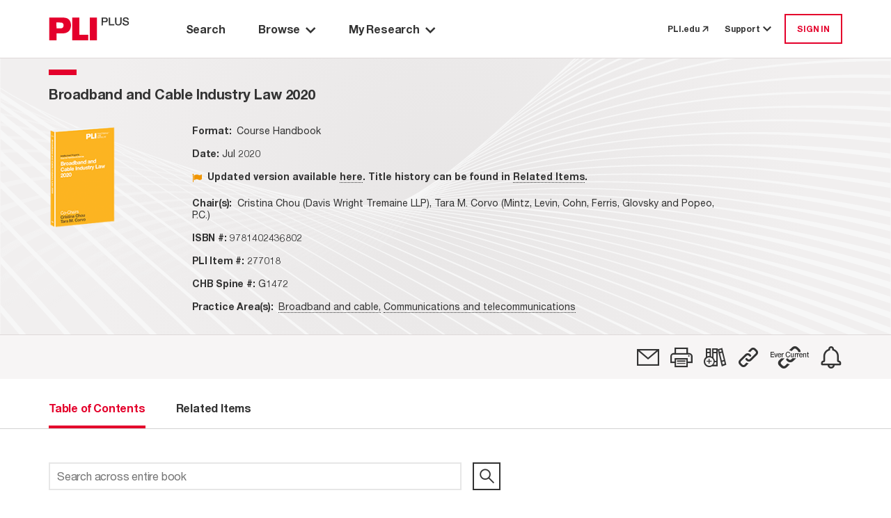

--- FILE ---
content_type: text/html; charset=utf-8
request_url: https://plus.pli.edu/browse/title?fq=title_id:(277018)
body_size: 11862
content:
<!DOCTYPE html>
<html lang="en">

<head>
    <meta charset="UTF-8" />
    <meta name="viewport" content="width=device-width, initial-scale=1.0" />
    <meta http-equiv="X-UA-Compatible" content="IE=Edge" /> 
    <meta name="apple-itunes-app" content="app-id=1042352941, app-argument=https://plus.pli.edu/browse/title?fq=title_id:(277018)" />
    <title>Broadband and Cable Industry Law 2020 - PLI PLUS</title>
    <link rel='shortcut icon' href='/images/favicon.ico' type='image/x-icon' />
    <!-- css -->
    <link href='/kit-5c6e9ae1d5-web/css/custom-icons.min.css' rel="stylesheet" />

    <link rel="stylesheet" href="/mainIndex.77bfce96ff19e9fb4b26.css">

    <script src="/runtime.2e87ce651d1dbd5badb4.bundle.js"></script>

    <script src="/shared.fbadc4afc52c0367339c.bundle.js"></script>

    <script src="/mainIndex.d0d0ab4a9586b2992798.bundle.js"></script>

</head>
<!--[if lte IE 7]>     <body class="ie ie7 lte7 lte9 lte8"> <![endif]--> 
<!--[if IE 8]>     <body class="ie ie8 lte9 lte8"> <![endif]--> 
<!--[if IE 9]>     <body class="ie ie9 lte9"> <![endif]-->
<!--[if gt IE 9]>  <body> <![endif]-->
<!--[if !IE]><!-->
<body>
    <!--<![endif]-->
        <iframe id="silentlogin" src="" style="display: none;"></iframe>
        <script src="https://connect.pli.edu/identity/isauthenticated.js?639050977681109874"></script>
        <script>
            (function () {
              try {
                if (!window.identity || typeof identity.isAuthenticated === "undefined") return;
                if (identity.isAuthenticated) {
                  // DO NOT stop the page; let React and other bundles load.
                  var iframe = document.getElementById("silentlogin");
                  if (!iframe) return;

                var userAuthenticated = false;

                var authUserCookie = (document.cookie.includes("AuthUser="))

                //If AuthUser cookie is present reload was attempted
                if (!authUserCookie && !userAuthenticated) {
                  document.cookie = "AuthUser=" + encodeURIComponent(JSON.stringify(window.identity));
                  window.location.replace(window.location.href);
                }

                  var returnPath = "/loggedin";
                  iframe.src = "/login?ReturnUrl=" + encodeURIComponent(returnPath);

                  iframe.onload = function () {
                    var win = iframe.contentWindow || iframe;
                    try {
                      // When the silent /login inside iframe lands on /loggedin, refresh current page
                      if (win.location && typeof win.location.href === "string" &&
                          win.location.href.indexOf(returnPath) > -1) {

                        // Persist referrer safely
                        document.cookie = "referrer=";

                        // Reload current URL (no hash trimming needed unless you have a reason)
                        window.location.replace(window.location.href);
                      }
                    } catch (e) {
                      // Cross-origin or timing issues—ignore
                    }
                  };
                }
              } catch (e) {
                console.warn("Silent auth bootstrap error:", e);
              }
            })();
        </script>

    <div class="Discover">
        <a class="off-screen skip-to-content row no-gutters p-3" href="#main-area">
            <span class="skip-to-content__text text-center mx-auto">
                Skip to Main Content
            </span>
        </a>
        <div class="HeaderContainer">
            
    <header id="globalHeader"></header>

    <script>
        function renderHeader() {
            const headerProps = {
  "trainingCenterUrl": "https://libraryrelations.pli.edu/plus-training-center",
  "profileUrl": "https://connect.pli.edu/identity/profile?clientid=plusweb.core&returnurl=https%3A%2F%2Fplus.pli.edu%2Fbrowse%2Ftitle%3Ffq%3Dtitle_id%3A(277018)",
  "browserUrl": "/browse/result?rows=10&sort=s_date+desc&mode=Group_By_Series",
  "browseByPracticeAreaUrl": "/browse/pa?rows=10&sort=s_date+desc",
  "adminUrl": "/Admin",
  "adminContentIndexUrl": null,
  "adminTaxonomyToolUrl": null,
  "adminGroupingsManagerUrl": null,
  "defaultPageUrl": "https://plus.pli.edu/",
  "bookshelfUrl": "/Account/Bookshelf",
  "historyUrl": "/User/History",
  "logoutUrl": "/logout",
  "loginUrl": "/login?ReturnUrl=https%3A%2F%2Fplus.pli.edu%2Fbrowse%2Ftitle%3Ffq%3Dtitle_id%3A(277018)",
  "createAccountUrl": "/createprofile?ReturnUrl=https%3A%2F%2Fplus.pli.edu%2Fbrowse%2Ftitle%3Ffq%3Dtitle_id%3A(277018)",
  "preferencesUrl": "https://plus.pli.edu/Preferences",
  "userPreferences": {
    "userId": null,
    "homepage": "/search/index",
    "searchDefault": null,
    "hideAdvanceSearch": true,
    "searchDefaultEntities": [
      "Answer Books",
      "Course Handbooks",
      "Forms",
      "Periodicals",
      "Transcripts",
      "Treatises"
    ],
    "searchDefaultFormats": [
      "Books",
      "Forms",
      "Periodicals",
      "Transcripts"
    ],
    "searchExcludeArchivalTitles": true,
    "searchDateRangeFrom": "2024",
    "searchDateRangeTo": "",
    "searchResultSort": "score desc,s_date desc",
    "searchResultCount": "10",
    "browseResultSort": "s_date desc",
    "browseResultCount": "10",
    "browseDefaultView": "Group_By_Series",
    "browsePAResultCount": "10",
    "browsePAResultSort": "s_date desc",
    "browseDefaultPracticeArea": null,
    "dateAddedUTC": "0001-01-01T00:00:00",
    "dateUpdatedUTC": "0001-01-01T00:00:00"
  },
  "user": {
    "isLoggedIn": false,
    "isTrial": false,
    "isIP": false,
    "greeting": null,
    "primaryOrganizationName": null,
    "isProgramAttendee": false,
    "preferences": null
  },
  "alerts": [],
  "contactUsNumber": "877.900.5291",
  "contactUsEmail": "PLUS@pli.edu",
  "metaNav": [],
  "tourSlideshowBlock": {
    "carouselItemList": [
      {
        "image": {
          "id": 1392312,
          "workId": 0,
          "url": "/globalassets/take-a-tour-new-slide-1.png"
        },
        "imageUrl": "https://www.pli.edu/globalassets/take-a-tour-new-slide-1.png",
        "name": null,
        "text": "<p>Take a Tour: Search Page</p>",
        "textAuthor": null,
        "textDescription": "Take a Tour: Search Page",
        "contentType": [
          "Block",
          "CarouselItemBlock"
        ],
        "startPublish": "0001-01-01T00:00:00",
        "stopPublish": "0001-01-01T00:00:00",
        "status": null
      },
      {
        "image": {
          "id": 1392314,
          "workId": 0,
          "url": "/contentassets/02c5744d7eda45148a7b790fff429227/take-a-tour-new-slide-2.png"
        },
        "imageUrl": "https://www.pli.edu/contentassets/02c5744d7eda45148a7b790fff429227/take-a-tour-new-slide-2.png",
        "name": null,
        "text": "<p>Take a Tour: Search Results</p>",
        "textAuthor": null,
        "textDescription": "Take a Tour: Search Results",
        "contentType": [
          "Block",
          "CarouselItemBlock"
        ],
        "startPublish": "0001-01-01T00:00:00",
        "stopPublish": "0001-01-01T00:00:00",
        "status": null
      },
      {
        "image": {
          "id": 1392316,
          "workId": 0,
          "url": "/contentassets/fb0697f0e07045a1b252a8f9b6d4c551/take-a-tour-new-slide-3.png"
        },
        "imageUrl": "https://www.pli.edu/contentassets/fb0697f0e07045a1b252a8f9b6d4c551/take-a-tour-new-slide-3.png",
        "name": null,
        "text": "<p>Take a Tour: Browse by Title</p>",
        "textAuthor": null,
        "textDescription": "Take a Tour: Browse by Title",
        "contentType": [
          "Block",
          "CarouselItemBlock"
        ],
        "startPublish": "0001-01-01T00:00:00",
        "stopPublish": "0001-01-01T00:00:00",
        "status": null
      },
      {
        "image": {
          "id": 1392319,
          "workId": 0,
          "url": "/contentassets/0bf776413d264c3bb772ecf57f9afa7d/take-a-tour-new-slide-4.png"
        },
        "imageUrl": "https://www.pli.edu/contentassets/0bf776413d264c3bb772ecf57f9afa7d/take-a-tour-new-slide-4.png",
        "name": null,
        "text": "<p>Take a Tour: Browse by Practice Area</p>",
        "textAuthor": null,
        "textDescription": "Take a Tour: Browse by Practice Area",
        "contentType": [
          "Block",
          "CarouselItemBlock"
        ],
        "startPublish": "0001-01-01T00:00:00",
        "stopPublish": "0001-01-01T00:00:00",
        "status": null
      },
      {
        "image": {
          "id": 1392321,
          "workId": 0,
          "url": "/contentassets/1d189d157da340f68a40c960e396c858/take-a-tour-new-slide-5.png"
        },
        "imageUrl": "https://www.pli.edu/contentassets/1d189d157da340f68a40c960e396c858/take-a-tour-new-slide-5.png",
        "name": null,
        "text": "<p>Take a Tour: My Research</p>",
        "textAuthor": null,
        "textDescription": "Take a Tour: My Research",
        "contentType": [
          "Block",
          "CarouselItemBlock"
        ],
        "startPublish": "0001-01-01T00:00:00",
        "stopPublish": "0001-01-01T00:00:00",
        "status": null
      },
      {
        "image": {
          "id": 1392324,
          "workId": 0,
          "url": "/contentassets/8d0124c670864ff599277434d006ee2d/take-a-tour-new-slide-6.png"
        },
        "imageUrl": "https://www.pli.edu/contentassets/8d0124c670864ff599277434d006ee2d/take-a-tour-new-slide-6.png",
        "name": null,
        "text": "<p>Take a Tour: Help options</p>",
        "textAuthor": null,
        "textDescription": "Take a Tour: Help options",
        "contentType": [
          "Block",
          "CarouselItemBlock"
        ],
        "startPublish": "0001-01-01T00:00:00",
        "stopPublish": "0001-01-01T00:00:00",
        "status": null
      }
    ],
    "blockTitle": "Tour Slideshow",
    "autoplay": false,
    "autoplaySpeed": 2,
    "name": "Tour Slideshow",
    "contentType": [
      "Block",
      "CarouselBlock"
    ],
    "startPublish": "0001-01-01T00:00:00",
    "stopPublish": "0001-01-01T00:00:00",
    "status": null
  },
  "adminContractDownloadRestrictionUrl": null,
  "adminCADUrl": null,
  "adminFunctionsManagerUrl": null
};
            const container = document.getElementById("globalHeader");
            const root = ReactDOM.createRoot(container);
            root.render(
                React.createElement(Header, headerProps)
            );
        }
        renderHeader();
    </script>


        </div>
        <div id="main-area" class="MainBackShell" role="main">
            <div id="ContentContainer" class="ContentContainer content-container">
                <div id="spinner" style="display:none;"></div>
                
<script src="/jquery-3.5.1.js"></script>
<script src="/jquerystaticIndex.302eda2211c603d88bea.bundle.js"></script>

<script src="/discoverplus.js"></script>

<script src="/solr.lucene.jscc.js" type="text/javascript"></script>
<script src="/titleIndex.afe49ccf7039a5b038c3.bundle.js"></script>

<link rel="stylesheet" href="/titleIndex.5b70f9ee32767dec713d.css">

        <div class="TOC">
            <div class="background d-flex flex-column">
                <div class="Navigate d-flex flex-column pt-0">
                    <div id="navigation-toc"></div>
                </div>
            </div>
        </div>
<script>


    const validateServerResource = function (resourcePath) {
        const fetchResponse = function (response) {
            if (!response.ok)
                return '';
            return resourcePath;
        };

        const promiseResolve = function (resolve) {
            resolve(resourcePath);
        };

        if (resourcePath && resourcePath !== '') {
            return fetch(resourcePath, { method: 'HEAD' }).then(fetchResponse);
        } else {
            return new Promise(promiseResolve);
        }
    }

    function renderBookNavigation(opts) {
                        const tocProps = {
                            bookNavigator: {
                                record: {
                                    id: "277018-FM",
                                    bookTitle: "Broadband and Cable Industry Law 2020",
                                    bookTitleQuery: "",
                                    chapterTitle: "",
                                    chapterDescription: "",
                                    chapterType:"",
                                    entityType: "Course Handbooks",
                                    entityTypeSeriesId: "110-3083",
                                    journalType: "",
                                    titleId:"277018",
                                    publicationYear: "2020",
                                    tag: false,
                                    shelf: false,
                                    refChapters: [],
                                    publicationDate:"2020-07-16T12:00:00Z",
                                    publicationDateFormatted: "Jul 2020",
                                    isSupplemented: false,
                                    authorAffiliation: "Cristina  Chou (Davis Wright Tremaine LLP), Tara M. Corvo (Mintz, Levin, Cohn, Ferris, Glovsky and Popeo, P.C.)",
                                    practiceAreas: [
  {
    "practiceArea": "Broadband and cable",
    "path": "/browse/pa/Communications_and_telecommunications/Broadband_and_cable"
  },
  {
    "practiceArea": "Communications and telecommunications",
    "path": "/browse/pa/Communications_and_telecommunications"
  }
],
                                    supplementedDate:"2020-07-16T12:00:00Z",
                                    bookImage: opts['bookImage'] ? opts['bookImage'] : "/images/Titles/11437/277018_Broadband_Cable_Ind_Law_2020_COVER_20200622151941.png",
                                    isbn:"9781402436802",
                                    chbSpine:[
  "G1472"
],
                                    currPublicationDate: 1594900800000,
                                    seriesId: 3083,
                                    seriesTitle: "Broadband and Cable Industry Law",
                                    relatedItemsCount: 51,
                                    transcriptId: "",
                                    permalink: "/Browse/title?fq=title_id%3A(277018)",
                                    isSECI: false,
                                    itemClass: "CourseHandbooks",
                                    productType: [
  "Course Handbook"
],
                                    contentType: "Chapter",
                                    isArchived: true ,
                                    faculty: {}
                                },
                                programAccess: {
  "hasAccessToProgramOrSegment": false,
  "userIsPM": false,
  "programIsAvailable": false,
  "isProgramAttendee": false
},
                                pdpUrl: "https://www.pli.edu/api/client/product-map/277018",
                                searchQuery: "",
                                actions: [
  {
    "name": "Email",
    "iconClass": "fa-email",
    "description": "",
    "trialMessage": "Not available for trial users",
    "isAuthenticated": false,
    "toolTipMessage": "Email",
    "postMethod": "/Account/EmailTitle",
    "isTrial": false,
    "isPlusSubscriber": false,
    "isLoggedIn": false,
    "trialLoggedMessage": "Not available for trial users",
    "url": "https://plus.pli.edu/browse/title?fq=title_id:(277018)",
    "solrResponseHeader": null,
    "loginRequired": true,
    "isSegmented": false,
    "isPurchased": false
  },
  {
    "name": "Print",
    "iconClass": "fa-print",
    "description": "",
    "trialMessage": "Not available for trial users",
    "isAuthenticated": false,
    "toolTipMessage": "Print View",
    "postMethod": null,
    "isTrial": false,
    "isPlusSubscriber": false,
    "isLoggedIn": false,
    "trialLoggedMessage": null,
    "url": "https://plus.pli.edu/browse/title?fq=title_id:(277018)",
    "solrResponseHeader": null,
    "loginRequired": false,
    "isSegmented": false,
    "isPurchased": false
  },
  {
    "name": "Bookshelf",
    "iconClass": "fa-bookshelf-add",
    "description": null,
    "trialMessage": "Not available for trial users",
    "isAuthenticated": false,
    "toolTipMessage": "Add to a Bookshelf",
    "postMethod": "/Account/ShelfPicker",
    "isTrial": false,
    "isPlusSubscriber": false,
    "isLoggedIn": false,
    "trialLoggedMessage": "Not available for trial users",
    "url": "/browse/title?fq=title_id:(277018)",
    "solrResponseHeader": null,
    "loginRequired": true,
    "isSegmented": false,
    "isPurchased": false
  },
  {
    "name": "Permalink",
    "iconClass": "fa-permalink",
    "description": null,
    "trialMessage": null,
    "isAuthenticated": false,
    "toolTipMessage": "Copy permalink to this version",
    "postMethod": "/Account/Permalink",
    "isTrial": false,
    "isPlusSubscriber": false,
    "isLoggedIn": false,
    "trialLoggedMessage": null,
    "url": "https://plus.pli.edu/browse/title?fq=title_id:(277018)",
    "solrResponseHeader": null,
    "loginRequired": false,
    "isSegmented": false,
    "isPurchased": false
  },
  {
    "name": "EvercurrentPermalink",
    "iconClass": "fa-ever-current-icon",
    "description": null,
    "trialMessage": null,
    "isAuthenticated": false,
    "toolTipMessage": "Copy dynamic link to most recent version",
    "postMethod": null,
    "isTrial": false,
    "isPlusSubscriber": false,
    "isLoggedIn": false,
    "trialLoggedMessage": null,
    "url": "/Browse/Evercurrent/3083/110",
    "solrResponseHeader": null,
    "loginRequired": false,
    "isSegmented": false,
    "isPurchased": false
  },
  {
    "name": "SearchAlert",
    "iconClass": "fa-alert",
    "description": "",
    "trialMessage": null,
    "isAuthenticated": false,
    "toolTipMessage": "Create Alert",
    "postMethod": "/SearchAlert/Create",
    "isTrial": false,
    "isPlusSubscriber": false,
    "isLoggedIn": false,
    "trialLoggedMessage": null,
    "url": "/browse/title?fq=title_id:(277018)",
    "solrResponseHeader": null,
    "loginRequired": true,
    "isSegmented": false,
    "isPurchased": false
  }
],
                                recordNumber: 1,
                                recordsQuantity: 0,
                                prevSearchQuery: "",
                                nextSearchQuery: "",
                                origin: "other",
                                backToSearchResultQuery: "",
                                viewType: 5,
                                isSearchContextNavigatorEnabled:  false,
                                cpeAccess:  false,
                                isSeriesInfoRequired:  false

                            },
                            tocTabs: {
                                bookTitle: "Broadband and Cable Industry Law 2020",
                                authors: [
  "Cristina  Chou",
  "Tara M. Corvo"
],
                                bios: [
  "<p><strong>Cristina Chou</strong> is Vice President, Federal Affairs for Altice USA, one of the largest broadband communications and video services providers in the U.S.  Based in Washington, D.C., Cristina represents the company on federal regulatory and legislative issues before the FCC, Congress, NTIA, FTC and the Administration.  Prior to joining Altice, Cristina was a partner at Davis Wright Tremaine in the Technology, Communications, Privacy and Security group, a vice president of regulatory affairs at Time Warner Cable and a legal advisor on media issues to FCC Commissioner Robert McDowell.  She is a graduate of Duke University and Vanderbilt Law School.</p>",
  "<p>Tara is Chair of the Communications Section and a member of the firm&#39;s Policy Committee. In her over 20 years in private practice, she has developed extensive experience in cable and broadband regulation. Her practice includes counseling and representation in connection with federal and state governmental matters, as well as communications-related transactions and litigation. She counsels communications industry clients on matters such as network access, net neutrality, OVD competition issues, and compliance with the Twenty-First Century Communications and Video Accessibility Act of 2010 and the related FCC rules for accessibility of advanced communications services and equipment. She assists clients with transfer of control issues in the purchase and sale of systems, and advises them in retransmission consent and program carriage disputes before the Federal Communications Commission and the courts. Her clients include Cablevision Systems Corporation, National Cable &amp; Telecommunications Association, Discovery Communications, AMC Networks, MSG Networks, and others.<br><br>Tara received her B.A. in Government and Modern European Studies from Cornell University (1990). She earned her J.D., with high honors, from Duke University School of Law (1993). She serves as the Washington office’s coordinator for community service activities, as well as the firm&#39;s Co-chair for Professional Development.</p>\n<p><strong>Publications</strong></p>\n<ul><li>Co-author, <a href=\"https://www.mintz.com/DesktopModules/Bring2mind/DMX/Download.aspx?EntryId=42&amp;PortalId=0&amp;DownloadMethod=attachment\" target=\"_blank\"><strong>FCC Order Permits Sunset of the “Viewability Rule,” Allowing Hybrid Cable Operators More Flexibility in Providing Analog Customers Access to Must-Carry Station Signals</strong></a>, <em>Communications Alert</em> (06.18.2012)</li></ul>\n<p><strong>Speaking Engagements</strong></p>\n<ul><li>Co-chair, Program Overview, <a href=\"https://www.mintz.com/news-events/events/view/event/itemid/2439\" target=\"_blank\"><strong>Broadband and Cable Industry Law 2016</strong></a>, Practising Law Institute (PLI) , New York, NY (04.14.2016)</li><li>Co-chair, <a href=\"https://www.mintz.com/news-events/events/view/event/itemid/1773\" target=\"_blank\"><strong>Broadband and Cable Industry Law 2015</strong></a>, Practising Law Institute, New York, NY (01.26.2015)</li><li>Co-chair, <a href=\"https://www.mintz.com/news-events/events/view/event/itemid/1468\" target=\"_blank\"><strong>Broadband and Cable Industry Law 2014</strong></a>, Practising Law Institute, New York, NY (01.27.2014)</li><li>Co-chair, <a href=\"https://www.mintz.com/news-events/events/view/event/itemid/1136\" target=\"_blank\"><strong>Broadband and Cable Industry Law 2013</strong></a>, PLI, Webinar (01.28.2013)</li><li>Co-chair, <a href=\"https://www.mintz.com/news-events/events/view/event/itemid/1247\" target=\"_blank\"><strong>Broadband and Cable Industry Law 2012</strong></a>, PLI, Webinar (01.30.2012)</li></ul>\n<p><strong>Newsroom</strong></p>\n<ul><li><a href=\"https://www.mintz.com/news-events/news/articletype/articleview/articleid/3471\" target=\"_blank\"><strong>Twenty-Two Mintz Levin Attorneys and Seven Practice Areas Featured in 2016 Legal 500 United States Guide</strong></a>, (06.15.2016)</li><li><a href=\"https://www.mintz.com/news-events/news/articletype/articleview/articleid/2519\" target=\"_blank\"><strong>Mintz Levin Enhances Nationally Recognized Communications Practice</strong></a>, (12.01.2014)</li><li><a href=\"https://www.mintz.com/news-events/news/articletype/articleview/articleid/2348\" target=\"_blank\"><strong>Paul Abbott, Former General Counsel to MA Department of Telecommunications and Cable, Returns to Mintz Levin</strong></a>, (06.23.2014)</li><li><a href=\"https://www.mintz.com/news-events/news/articletype/articleview/articleid/2305\" target=\"_blank\"><strong>Former MA Commissioner of Telecommunications and Cable Geoffrey Why Joins Mintz Levin </strong></a>, (05.19.2014)</li><li><a href=\"https://www.mintz.com/news-events/news/articletype/articleview/articleid/2192\" target=\"_blank\"><strong>Mintz Levin Names Tara Corvo Chair of Communications Section </strong></a>, (02.06.2014)</li></ul>\n<p><strong>EDUCATION</strong></p>\n<ul><li>Duke University (JD, with high honors, 1993)</li><li>Cornell University (BA, Government and Modern European Studies, 1990)</li></ul>\n<p><strong>BAR ADMISSIONS</strong></p>\n<ul><li>District of Columbia</li><li>Massachusetts</li></ul>"
],
                                entityType: "Course Handbooks",
                                hasBioTab: false,
                                hasOverviewTab:  false,
                                overview: "",
                                relatedItemsCount: 51,
                                chapters: [
  {
    "supplementDate": null,
    "publicationDate": null,
    "bookTitle": null,
    "chapterDescription": "Front Matter",
    "chapterTitle": "",
    "chapterType": "front matter",
    "title": "Front Matter",
    "title_id": null,
    "authors": null,
    "id": "277018-FM",
    "pdfLink": null,
    "text": null,
    "query": "/Details/Details?rows=10&fq=title_id%7e3A%7e(%7e22%7e277018%7e22%7e)&fq=%7e2B%7eid%7e3A%7e(%7e2B22%7e277018-FM%7e22%7e)&origin=title",
    "isError": false,
    "isSoftError": null,
    "isSearchable": false,
    "isTitleSearchable": false,
    "contentExists": true,
    "isPart": false,
    "isPermissionToDownload": false,
    "isAuthorizedToAccess": false,
    "hasEAccess": false,
    "hasEPDFAccess": false,
    "doundloadUrl": null,
    "moreInfoUrl": null,
    "isForElDistribution": false,
    "isLoggedIn": false,
    "isViewable": true,
    "isXMLViewable": true,
    "isPdfViewable": true,
    "restrictionReason": 0,
    "restrictedReasonMsg": "",
    "tags": null,
    "shelves": null,
    "entityTypePK": null,
    "showPlayButtonOnParagraphs": false,
    "permaLink": "/Details/Details?fq=id%3A(277018-FM)",
    "contentTypeTaxonomy": null,
    "item_Class": null,
    "formFormat": null,
    "formInfo": null
  },
  {
    "supplementDate": null,
    "publicationDate": null,
    "bookTitle": null,
    "chapterDescription": "Faculty Bios",
    "chapterTitle": "",
    "chapterType": "faculty bios",
    "title": "Faculty Bios",
    "title_id": null,
    "authors": null,
    "id": "277018-BIO",
    "pdfLink": null,
    "text": null,
    "query": "/Details/Details?rows=10&fq=title_id%7e3A%7e(%7e22%7e277018%7e22%7e)&fq=%7e2B%7eid%7e3A%7e(%7e2B22%7e277018-BIO%7e22%7e)&origin=title",
    "isError": false,
    "isSoftError": null,
    "isSearchable": false,
    "isTitleSearchable": false,
    "contentExists": true,
    "isPart": false,
    "isPermissionToDownload": false,
    "isAuthorizedToAccess": false,
    "hasEAccess": false,
    "hasEPDFAccess": false,
    "doundloadUrl": null,
    "moreInfoUrl": null,
    "isForElDistribution": false,
    "isLoggedIn": false,
    "isViewable": true,
    "isXMLViewable": true,
    "isPdfViewable": true,
    "restrictionReason": 0,
    "restrictedReasonMsg": "",
    "tags": null,
    "shelves": null,
    "entityTypePK": null,
    "showPlayButtonOnParagraphs": false,
    "permaLink": "/Details/Details?fq=id%3A(277018-BIO)",
    "contentTypeTaxonomy": null,
    "item_Class": null,
    "formFormat": null,
    "formInfo": null
  },
  {
    "supplementDate": null,
    "publicationDate": null,
    "bookTitle": null,
    "chapterDescription": "Table of Contents",
    "chapterTitle": "",
    "chapterType": "table of contents",
    "title": "Table of Contents",
    "title_id": null,
    "authors": null,
    "id": "277018-TOC",
    "pdfLink": null,
    "text": null,
    "query": "/Details/Details?rows=10&fq=title_id%7e3A%7e(%7e22%7e277018%7e22%7e)&fq=%7e2B%7eid%7e3A%7e(%7e2B22%7e277018-TOC%7e22%7e)&origin=title",
    "isError": false,
    "isSoftError": null,
    "isSearchable": false,
    "isTitleSearchable": false,
    "contentExists": true,
    "isPart": false,
    "isPermissionToDownload": false,
    "isAuthorizedToAccess": false,
    "hasEAccess": false,
    "hasEPDFAccess": false,
    "doundloadUrl": null,
    "moreInfoUrl": null,
    "isForElDistribution": false,
    "isLoggedIn": false,
    "isViewable": true,
    "isXMLViewable": true,
    "isPdfViewable": true,
    "restrictionReason": 0,
    "restrictedReasonMsg": "",
    "tags": null,
    "shelves": null,
    "entityTypePK": null,
    "showPlayButtonOnParagraphs": false,
    "permaLink": "/Details/Details?fq=id%3A(277018-TOC)",
    "contentTypeTaxonomy": null,
    "item_Class": null,
    "formFormat": null,
    "formInfo": null
  },
  {
    "supplementDate": null,
    "publicationDate": null,
    "bookTitle": null,
    "chapterDescription": "Federal Trade Commission, Press Release, FTC to Examine Past Acquisitions by Large Technology Companies (February 11, 2020)",
    "chapterTitle": "Chapter 1",
    "chapterType": "chapter",
    "title": "Chapter 1. Federal Trade Commission, Press Release, FTC to Examine Past Acquisitions by Large Technology Companies (February 11, 2020)",
    "title_id": null,
    "authors": null,
    "id": "277018-CH1",
    "pdfLink": null,
    "text": null,
    "query": "/Details/Details?rows=10&fq=title_id%7e3A%7e(%7e22%7e277018%7e22%7e)&fq=%7e2B%7eid%7e3A%7e(%7e2B22%7e277018-CH1%7e22%7e)&origin=title",
    "isError": false,
    "isSoftError": null,
    "isSearchable": true,
    "isTitleSearchable": true,
    "contentExists": true,
    "isPart": false,
    "isPermissionToDownload": false,
    "isAuthorizedToAccess": false,
    "hasEAccess": false,
    "hasEPDFAccess": false,
    "doundloadUrl": null,
    "moreInfoUrl": null,
    "isForElDistribution": false,
    "isLoggedIn": false,
    "isViewable": true,
    "isXMLViewable": true,
    "isPdfViewable": true,
    "restrictionReason": 0,
    "restrictedReasonMsg": "",
    "tags": null,
    "shelves": null,
    "entityTypePK": null,
    "showPlayButtonOnParagraphs": false,
    "permaLink": "/Details/Details?fq=id%3A(277018-CH1)",
    "contentTypeTaxonomy": null,
    "item_Class": null,
    "formFormat": null,
    "formInfo": null
  },
  {
    "supplementDate": null,
    "publicationDate": null,
    "bookTitle": null,
    "chapterDescription": "Statement of Commissioner Christine S. Wilson, Joined by Commissioner Rohit Chopra, Concerning Non-Reportable Hart-Scott-Rodino Act Filing 6(b) Orders (February 11, 2020)",
    "chapterTitle": "Chapter 2",
    "chapterType": "chapter",
    "title": "Chapter 2. Statement of Commissioner Christine S. Wilson, Joined by Commissioner Rohit Chopra, Concerning Non-Reportable Hart-Scott-Rodino Act Filing 6(b) Orders (February 11, 2020)",
    "title_id": null,
    "authors": null,
    "id": "277018-CH2",
    "pdfLink": null,
    "text": null,
    "query": "/Details/Details?rows=10&fq=title_id%7e3A%7e(%7e22%7e277018%7e22%7e)&fq=%7e2B%7eid%7e3A%7e(%7e2B22%7e277018-CH2%7e22%7e)&origin=title",
    "isError": false,
    "isSoftError": null,
    "isSearchable": true,
    "isTitleSearchable": true,
    "contentExists": true,
    "isPart": false,
    "isPermissionToDownload": false,
    "isAuthorizedToAccess": false,
    "hasEAccess": false,
    "hasEPDFAccess": false,
    "doundloadUrl": null,
    "moreInfoUrl": null,
    "isForElDistribution": false,
    "isLoggedIn": false,
    "isViewable": true,
    "isXMLViewable": true,
    "isPdfViewable": true,
    "restrictionReason": 0,
    "restrictedReasonMsg": "",
    "tags": null,
    "shelves": null,
    "entityTypePK": null,
    "showPlayButtonOnParagraphs": false,
    "permaLink": "/Details/Details?fq=id%3A(277018-CH2)",
    "contentTypeTaxonomy": null,
    "item_Class": null,
    "formFormat": null,
    "formInfo": null
  },
  {
    "supplementDate": null,
    "publicationDate": null,
    "bookTitle": null,
    "chapterDescription": "Order on Reconsideration, Complaints Involving the Political Files of WCNC-TV, et al., FCC 20-49 (April 21, 2020)",
    "chapterTitle": "Chapter 3",
    "chapterType": "chapter",
    "title": "Chapter 3. Order on Reconsideration, Complaints Involving the Political Files of WCNC-TV, et al., FCC 20-49 (April 21, 2020)",
    "title_id": null,
    "authors": null,
    "id": "277018-CH3",
    "pdfLink": null,
    "text": null,
    "query": "/Details/Details?rows=10&fq=title_id%7e3A%7e(%7e22%7e277018%7e22%7e)&fq=%7e2B%7eid%7e3A%7e(%7e2B22%7e277018-CH3%7e22%7e)&origin=title",
    "isError": false,
    "isSoftError": null,
    "isSearchable": true,
    "isTitleSearchable": true,
    "contentExists": true,
    "isPart": false,
    "isPermissionToDownload": false,
    "isAuthorizedToAccess": false,
    "hasEAccess": false,
    "hasEPDFAccess": false,
    "doundloadUrl": null,
    "moreInfoUrl": null,
    "isForElDistribution": false,
    "isLoggedIn": false,
    "isViewable": true,
    "isXMLViewable": true,
    "isPdfViewable": true,
    "restrictionReason": 0,
    "restrictedReasonMsg": "",
    "tags": null,
    "shelves": null,
    "entityTypePK": null,
    "showPlayButtonOnParagraphs": false,
    "permaLink": "/Details/Details?fq=id%3A(277018-CH3)",
    "contentTypeTaxonomy": null,
    "item_Class": null,
    "formFormat": null,
    "formInfo": null
  },
  {
    "supplementDate": null,
    "publicationDate": null,
    "bookTitle": null,
    "chapterDescription": "Memorandum Opinion and Order, Complaints Involving the Political Files of WCNC-TV, Inc., et al., FCC 19-100 (October 16, 2019)",
    "chapterTitle": "Chapter 4",
    "chapterType": "chapter",
    "title": "Chapter 4. Memorandum Opinion and Order, Complaints Involving the Political Files of WCNC-TV, Inc., et al., FCC 19-100 (October 16, 2019)",
    "title_id": null,
    "authors": null,
    "id": "277018-CH4",
    "pdfLink": null,
    "text": null,
    "query": "/Details/Details?rows=10&fq=title_id%7e3A%7e(%7e22%7e277018%7e22%7e)&fq=%7e2B%7eid%7e3A%7e(%7e2B22%7e277018-CH4%7e22%7e)&origin=title",
    "isError": false,
    "isSoftError": null,
    "isSearchable": true,
    "isTitleSearchable": true,
    "contentExists": true,
    "isPart": false,
    "isPermissionToDownload": false,
    "isAuthorizedToAccess": false,
    "hasEAccess": false,
    "hasEPDFAccess": false,
    "doundloadUrl": null,
    "moreInfoUrl": null,
    "isForElDistribution": false,
    "isLoggedIn": false,
    "isViewable": true,
    "isXMLViewable": true,
    "isPdfViewable": true,
    "restrictionReason": 0,
    "restrictedReasonMsg": "",
    "tags": null,
    "shelves": null,
    "entityTypePK": null,
    "showPlayButtonOnParagraphs": false,
    "permaLink": "/Details/Details?fq=id%3A(277018-CH4)",
    "contentTypeTaxonomy": null,
    "item_Class": null,
    "formFormat": null,
    "formInfo": null
  },
  {
    "supplementDate": null,
    "publicationDate": null,
    "bookTitle": null,
    "chapterDescription": "Order, Complaint Involving the Political Files of Scripps Broadcasting Holdings, LLC, FCC 19-101 (October 16, 2019)",
    "chapterTitle": "Chapter 5",
    "chapterType": "chapter",
    "title": "Chapter 5. Order, Complaint Involving the Political Files of Scripps Broadcasting Holdings, LLC, FCC 19-101 (October 16, 2019)",
    "title_id": null,
    "authors": null,
    "id": "277018-CH5",
    "pdfLink": null,
    "text": null,
    "query": "/Details/Details?rows=10&fq=title_id%7e3A%7e(%7e22%7e277018%7e22%7e)&fq=%7e2B%7eid%7e3A%7e(%7e2B22%7e277018-CH5%7e22%7e)&origin=title",
    "isError": false,
    "isSoftError": null,
    "isSearchable": true,
    "isTitleSearchable": true,
    "contentExists": true,
    "isPart": false,
    "isPermissionToDownload": false,
    "isAuthorizedToAccess": false,
    "hasEAccess": false,
    "hasEPDFAccess": false,
    "doundloadUrl": null,
    "moreInfoUrl": null,
    "isForElDistribution": false,
    "isLoggedIn": false,
    "isViewable": true,
    "isXMLViewable": true,
    "isPdfViewable": true,
    "restrictionReason": 0,
    "restrictedReasonMsg": "",
    "tags": null,
    "shelves": null,
    "entityTypePK": null,
    "showPlayButtonOnParagraphs": false,
    "permaLink": "/Details/Details?fq=id%3A(277018-CH5)",
    "contentTypeTaxonomy": null,
    "item_Class": null,
    "formFormat": null,
    "formInfo": null
  },
  {
    "supplementDate": null,
    "publicationDate": null,
    "bookTitle": null,
    "chapterDescription": "Summary of Key Rulings, Section 621 Third Report and Order",
    "chapterTitle": "Chapter 6",
    "chapterType": "chapter",
    "title": "Chapter 6. Summary of Key Rulings, Section 621 Third Report and Order",
    "title_id": null,
    "authors": null,
    "id": "277018-CH6",
    "pdfLink": null,
    "text": null,
    "query": "/Details/Details?rows=10&fq=title_id%7e3A%7e(%7e22%7e277018%7e22%7e)&fq=%7e2B%7eid%7e3A%7e(%7e2B22%7e277018-CH6%7e22%7e)&origin=title",
    "isError": false,
    "isSoftError": null,
    "isSearchable": true,
    "isTitleSearchable": true,
    "contentExists": true,
    "isPart": false,
    "isPermissionToDownload": false,
    "isAuthorizedToAccess": false,
    "hasEAccess": false,
    "hasEPDFAccess": false,
    "doundloadUrl": null,
    "moreInfoUrl": null,
    "isForElDistribution": false,
    "isLoggedIn": false,
    "isViewable": true,
    "isXMLViewable": true,
    "isPdfViewable": true,
    "restrictionReason": 0,
    "restrictedReasonMsg": "",
    "tags": null,
    "shelves": null,
    "entityTypePK": null,
    "showPlayButtonOnParagraphs": false,
    "permaLink": "/Details/Details?fq=id%3A(277018-CH6)",
    "contentTypeTaxonomy": null,
    "item_Class": null,
    "formFormat": null,
    "formInfo": null
  },
  {
    "supplementDate": null,
    "publicationDate": null,
    "bookTitle": null,
    "chapterDescription": "Third Report and Order, Implementation of Section 621(a)(1) of the Cable Communications Policy Act of 1984 as Amended by the Cable Television Consumer Protection and Competition Act of 1992, FCC 19-80 (August 1, 2019)",
    "chapterTitle": "Chapter 7",
    "chapterType": "chapter",
    "title": "Chapter 7. Third Report and Order, Implementation of Section 621(a)(1) of the Cable Communications Policy Act of 1984 as Amended by the Cable Television Consumer Protection and Competition Act of 1992, FCC 19-80 (August 1, 2019)",
    "title_id": null,
    "authors": null,
    "id": "277018-CH7",
    "pdfLink": null,
    "text": null,
    "query": "/Details/Details?rows=10&fq=title_id%7e3A%7e(%7e22%7e277018%7e22%7e)&fq=%7e2B%7eid%7e3A%7e(%7e2B22%7e277018-CH7%7e22%7e)&origin=title",
    "isError": false,
    "isSoftError": null,
    "isSearchable": true,
    "isTitleSearchable": true,
    "contentExists": true,
    "isPart": false,
    "isPermissionToDownload": false,
    "isAuthorizedToAccess": false,
    "hasEAccess": false,
    "hasEPDFAccess": false,
    "doundloadUrl": null,
    "moreInfoUrl": null,
    "isForElDistribution": false,
    "isLoggedIn": false,
    "isViewable": true,
    "isXMLViewable": true,
    "isPdfViewable": true,
    "restrictionReason": 0,
    "restrictedReasonMsg": "",
    "tags": null,
    "shelves": null,
    "entityTypePK": null,
    "showPlayButtonOnParagraphs": false,
    "permaLink": "/Details/Details?fq=id%3A(277018-CH7)",
    "contentTypeTaxonomy": null,
    "item_Class": null,
    "formFormat": null,
    "formInfo": null
  },
  {
    "supplementDate": null,
    "publicationDate": null,
    "bookTitle": null,
    "chapterDescription": "Federal Communications Commission, Press Release, FCC Proposes over $200 Million in Fines Against Four Largest Carriers for Apparently Failing to Adequately Protect Consumer Location Data (February 28, 2020)",
    "chapterTitle": "Chapter 8",
    "chapterType": "chapter",
    "title": "Chapter 8. Federal Communications Commission, Press Release, FCC Proposes over $200 Million in Fines Against Four Largest Carriers for Apparently Failing to Adequately Protect Consumer Location Data (February 28, 2020)",
    "title_id": null,
    "authors": null,
    "id": "277018-CH8",
    "pdfLink": null,
    "text": null,
    "query": "/Details/Details?rows=10&fq=title_id%7e3A%7e(%7e22%7e277018%7e22%7e)&fq=%7e2B%7eid%7e3A%7e(%7e2B22%7e277018-CH8%7e22%7e)&origin=title",
    "isError": false,
    "isSoftError": null,
    "isSearchable": true,
    "isTitleSearchable": true,
    "contentExists": true,
    "isPart": false,
    "isPermissionToDownload": false,
    "isAuthorizedToAccess": false,
    "hasEAccess": false,
    "hasEPDFAccess": false,
    "doundloadUrl": null,
    "moreInfoUrl": null,
    "isForElDistribution": false,
    "isLoggedIn": false,
    "isViewable": true,
    "isXMLViewable": true,
    "isPdfViewable": true,
    "restrictionReason": 0,
    "restrictedReasonMsg": "",
    "tags": null,
    "shelves": null,
    "entityTypePK": null,
    "showPlayButtonOnParagraphs": false,
    "permaLink": "/Details/Details?fq=id%3A(277018-CH8)",
    "contentTypeTaxonomy": null,
    "item_Class": null,
    "formFormat": null,
    "formInfo": null
  },
  {
    "supplementDate": null,
    "publicationDate": null,
    "bookTitle": null,
    "chapterDescription": "Report, In the Matter of Implementation of the Consolidated Appropriations Act of 2019; Report on Television Ratings and The Oversight Monitoring Board, DA 19-423 (May 16, 2019)",
    "chapterTitle": "Chapter 9",
    "chapterType": "chapter",
    "title": "Chapter 9. Report, In the Matter of Implementation of the Consolidated Appropriations Act of 2019; Report on Television Ratings and The Oversight Monitoring Board, DA 19-423 (May 16, 2019)",
    "title_id": null,
    "authors": null,
    "id": "277018-CH9",
    "pdfLink": null,
    "text": null,
    "query": "/Details/Details?rows=10&fq=title_id%7e3A%7e(%7e22%7e277018%7e22%7e)&fq=%7e2B%7eid%7e3A%7e(%7e2B22%7e277018-CH9%7e22%7e)&origin=title",
    "isError": false,
    "isSoftError": null,
    "isSearchable": true,
    "isTitleSearchable": true,
    "contentExists": true,
    "isPart": false,
    "isPermissionToDownload": false,
    "isAuthorizedToAccess": false,
    "hasEAccess": false,
    "hasEPDFAccess": false,
    "doundloadUrl": null,
    "moreInfoUrl": null,
    "isForElDistribution": false,
    "isLoggedIn": false,
    "isViewable": true,
    "isXMLViewable": true,
    "isPdfViewable": true,
    "restrictionReason": 0,
    "restrictedReasonMsg": "",
    "tags": null,
    "shelves": null,
    "entityTypePK": null,
    "showPlayButtonOnParagraphs": false,
    "permaLink": "/Details/Details?fq=id%3A(277018-CH9)",
    "contentTypeTaxonomy": null,
    "item_Class": null,
    "formFormat": null,
    "formInfo": null
  },
  {
    "supplementDate": null,
    "publicationDate": null,
    "bookTitle": null,
    "chapterDescription": "Mintz, Insights Center, What’s New in 5G—February 2020 (February 3, 2020)",
    "chapterTitle": "Chapter 10",
    "chapterType": "chapter",
    "title": "Chapter 10. Mintz, Insights Center, What’s New in 5G—February 2020 (February 3, 2020)",
    "title_id": null,
    "authors": null,
    "id": "277018-CH10",
    "pdfLink": null,
    "text": null,
    "query": "/Details/Details?rows=10&fq=title_id%7e3A%7e(%7e22%7e277018%7e22%7e)&fq=%7e2B%7eid%7e3A%7e(%7e2B22%7e277018-CH10%7e22%7e)&origin=title",
    "isError": false,
    "isSoftError": null,
    "isSearchable": true,
    "isTitleSearchable": true,
    "contentExists": true,
    "isPart": false,
    "isPermissionToDownload": false,
    "isAuthorizedToAccess": false,
    "hasEAccess": false,
    "hasEPDFAccess": false,
    "doundloadUrl": null,
    "moreInfoUrl": null,
    "isForElDistribution": false,
    "isLoggedIn": false,
    "isViewable": true,
    "isXMLViewable": true,
    "isPdfViewable": true,
    "restrictionReason": 0,
    "restrictedReasonMsg": "",
    "tags": null,
    "shelves": null,
    "entityTypePK": null,
    "showPlayButtonOnParagraphs": false,
    "permaLink": "/Details/Details?fq=id%3A(277018-CH10)",
    "contentTypeTaxonomy": null,
    "item_Class": null,
    "formFormat": null,
    "formInfo": null
  },
  {
    "supplementDate": null,
    "publicationDate": null,
    "bookTitle": null,
    "chapterDescription": "Mintz, Insights Center, What’s New in 5G—December 2019 (December 19, 2019)",
    "chapterTitle": "Chapter 11",
    "chapterType": "chapter",
    "title": "Chapter 11. Mintz, Insights Center, What’s New in 5G—December 2019 (December 19, 2019)",
    "title_id": null,
    "authors": null,
    "id": "277018-CH11",
    "pdfLink": null,
    "text": null,
    "query": "/Details/Details?rows=10&fq=title_id%7e3A%7e(%7e22%7e277018%7e22%7e)&fq=%7e2B%7eid%7e3A%7e(%7e2B22%7e277018-CH11%7e22%7e)&origin=title",
    "isError": false,
    "isSoftError": null,
    "isSearchable": true,
    "isTitleSearchable": true,
    "contentExists": true,
    "isPart": false,
    "isPermissionToDownload": false,
    "isAuthorizedToAccess": false,
    "hasEAccess": false,
    "hasEPDFAccess": false,
    "doundloadUrl": null,
    "moreInfoUrl": null,
    "isForElDistribution": false,
    "isLoggedIn": false,
    "isViewable": true,
    "isXMLViewable": true,
    "isPdfViewable": true,
    "restrictionReason": 0,
    "restrictedReasonMsg": "",
    "tags": null,
    "shelves": null,
    "entityTypePK": null,
    "showPlayButtonOnParagraphs": false,
    "permaLink": "/Details/Details?fq=id%3A(277018-CH11)",
    "contentTypeTaxonomy": null,
    "item_Class": null,
    "formFormat": null,
    "formInfo": null
  },
  {
    "supplementDate": null,
    "publicationDate": null,
    "bookTitle": null,
    "chapterDescription": "Federal Communications Commission, Public Notice, Wireline Competition Bureau Seeks to Refresh Record in Restoring Internet Freedom and Lifeline Proceedings in Light of the D.C. Circuit’s Mozilla Decision (March 30, 2020)",
    "chapterTitle": "Chapter 12",
    "chapterType": "chapter",
    "title": "Chapter 12. Federal Communications Commission, Public Notice, Wireline Competition Bureau Seeks to Refresh Record in Restoring Internet Freedom and Lifeline Proceedings in Light of the D.C. Circuit’s Mozilla Decision (March 30, 2020)",
    "title_id": null,
    "authors": null,
    "id": "277018-CH12",
    "pdfLink": null,
    "text": null,
    "query": "/Details/Details?rows=10&fq=title_id%7e3A%7e(%7e22%7e277018%7e22%7e)&fq=%7e2B%7eid%7e3A%7e(%7e2B22%7e277018-CH12%7e22%7e)&origin=title",
    "isError": false,
    "isSoftError": null,
    "isSearchable": true,
    "isTitleSearchable": true,
    "contentExists": true,
    "isPart": false,
    "isPermissionToDownload": false,
    "isAuthorizedToAccess": false,
    "hasEAccess": false,
    "hasEPDFAccess": false,
    "doundloadUrl": null,
    "moreInfoUrl": null,
    "isForElDistribution": false,
    "isLoggedIn": false,
    "isViewable": true,
    "isXMLViewable": true,
    "isPdfViewable": true,
    "restrictionReason": 0,
    "restrictedReasonMsg": "",
    "tags": null,
    "shelves": null,
    "entityTypePK": null,
    "showPlayButtonOnParagraphs": false,
    "permaLink": "/Details/Details?fq=id%3A(277018-CH12)",
    "contentTypeTaxonomy": null,
    "item_Class": null,
    "formFormat": null,
    "formInfo": null
  },
  {
    "supplementDate": null,
    "publicationDate": null,
    "bookTitle": null,
    "chapterDescription": "On Petitions for Review of an Order of the Federal Communications Commission, Mozilla Corporation v. Federal Communications Commission, No. 18-1051 (D.C. Cir. 2019)",
    "chapterTitle": "Chapter 13",
    "chapterType": "chapter",
    "title": "Chapter 13. On Petitions for Review of an Order of the Federal Communications Commission, Mozilla Corporation v. Federal Communications Commission, No. 18-1051 (D.C. Cir. 2019)",
    "title_id": null,
    "authors": null,
    "id": "277018-CH13",
    "pdfLink": null,
    "text": null,
    "query": "/Details/Details?rows=10&fq=title_id%7e3A%7e(%7e22%7e277018%7e22%7e)&fq=%7e2B%7eid%7e3A%7e(%7e2B22%7e277018-CH13%7e22%7e)&origin=title",
    "isError": false,
    "isSoftError": null,
    "isSearchable": true,
    "isTitleSearchable": true,
    "contentExists": true,
    "isPart": false,
    "isPermissionToDownload": false,
    "isAuthorizedToAccess": false,
    "hasEAccess": false,
    "hasEPDFAccess": false,
    "doundloadUrl": null,
    "moreInfoUrl": null,
    "isForElDistribution": false,
    "isLoggedIn": false,
    "isViewable": true,
    "isXMLViewable": true,
    "isPdfViewable": true,
    "restrictionReason": 0,
    "restrictedReasonMsg": "",
    "tags": null,
    "shelves": null,
    "entityTypePK": null,
    "showPlayButtonOnParagraphs": false,
    "permaLink": "/Details/Details?fq=id%3A(277018-CH13)",
    "contentTypeTaxonomy": null,
    "item_Class": null,
    "formFormat": null,
    "formInfo": null
  },
  {
    "supplementDate": null,
    "publicationDate": null,
    "bookTitle": null,
    "chapterDescription": "Index",
    "chapterTitle": "",
    "chapterType": "index",
    "title": "Index",
    "title_id": null,
    "authors": null,
    "id": "277018-INDEX",
    "pdfLink": null,
    "text": null,
    "query": "/Details/Details?rows=10&fq=title_id%7e3A%7e(%7e22%7e277018%7e22%7e)&fq=%7e2B%7eid%7e3A%7e(%7e2B22%7e277018-INDEX%7e22%7e)&origin=title",
    "isError": false,
    "isSoftError": null,
    "isSearchable": false,
    "isTitleSearchable": false,
    "contentExists": true,
    "isPart": false,
    "isPermissionToDownload": false,
    "isAuthorizedToAccess": false,
    "hasEAccess": false,
    "hasEPDFAccess": false,
    "doundloadUrl": null,
    "moreInfoUrl": null,
    "isForElDistribution": false,
    "isLoggedIn": false,
    "isViewable": true,
    "isXMLViewable": true,
    "isPdfViewable": true,
    "restrictionReason": 0,
    "restrictedReasonMsg": "",
    "tags": null,
    "shelves": null,
    "entityTypePK": null,
    "showPlayButtonOnParagraphs": false,
    "permaLink": "/Details/Details?fq=id%3A(277018-INDEX)",
    "contentTypeTaxonomy": null,
    "item_Class": null,
    "formFormat": null,
    "formInfo": null
  }
],
                                releaseInfo: opts['releaseInfo'] ? opts['releaseInfo'] : "",
                                isDownloadLimited: false
                            },
                            masterTitleLink: "",
                        };
                        const container = document.getElementById("navigation-toc");
                        const root = ReactDOM.createRoot(container);
                        root.render(
                            React.createElement(TOC, tocProps)
                        );
    }

    const releaseInfo = validateServerResource( "");
    const bookImage = validateServerResource("/images/Titles/11437/277018_Broadband_Cable_Ind_Law_2020_COVER_20200622151941.png");
    const collectServerDataCallback = function (results) {
        renderBookNavigation({ releaseInfo: results[0], bookImage: results[1] });
    }
    Promise.all([releaseInfo, bookImage]).then(collectServerDataCallback);
</script>



            </div>
        </div>

        <div class="FooterContainer">
            <div id="backToTop"></div>
<footer id="globalFooter">
</footer>

<script>

    function renderFooter() {
        const container = document.getElementById("globalFooter");
        const FooterProps = {
  "pliLibrarianBlog": "https://libraryrelations.pli.edu/",
  "downloadIOSApp": "https://apps.apple.com/us/app/pli-plus/id1042352941",
  "aboutPliPlus": "https://www.pli.edu/publications/pliplus",
  "trainingCenter": "https://libraryrelations.pli.edu/plus-training-center",
  "termsOfUse": "https://www.pli.edu/terms-of-use",
  "privacyPolicy": "https://www.pli.edu/privacy-policy",
  "disclaimer": "https://www.pli.edu/disclaimer",
  "linkedinIcon": "https://www.linkedin.com/company/practising-law-institute/mycompany/",
  "youTubeIcon": "https://www.youtube.com/user/PLILibraryRelations/",
  "contactUs": "https://www.pli.edu/contact-us",
  "aboutPli": "https://www.pli.edu/about",
  "mediaPress": "https://www.pli.edu/media-and-press",
  "footerBlurb": "<p><img src=\"https://cms.pli.edu/globalassets/faculty/b/be/evercurrent_02.png\" alt=\"ever current logo\" width=\"169\" height=\"18\" /><br /><br /></p>\n<p>PLI PLUS is Practising Law Institute's research database which provides electronic access to the full collection of PLI Press publications.</p>",
  "getInvolved": "https://www.pli.edu/insights/get_involved"
};
        const root = ReactDOM.createRoot(container)
        root.render(
                React.createElement(Footer,FooterProps)
        );
    }
    renderFooter();
    function renderBackToTop() {
        const container = document.getElementById("backToTop");
        const root = ReactDOM.createRoot(container);
        root.render(
            React.createElement(BackToTop)
        );
    }
    renderBackToTop();

</script>



        </div>

    </div>
    
</body>

</html>
